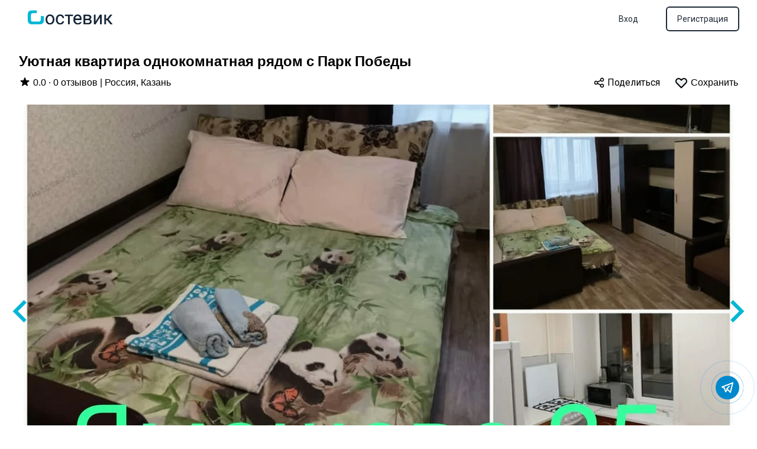

--- FILE ---
content_type: text/html; charset=utf-8
request_url: https://gostevic.ru/rooms/54916?end_date=26-02-2024&start_date=19-02-2024
body_size: 17275
content:
<!DOCTYPE html>
<html lang="ru">
  <head>
    <meta http-equiv="content-type" content="text/html; charset=utf-8">
    <meta name="viewport" content="width=device-width, initial-scale=1.0">
    <title>Снять квартиру посуточно в Казани - Уютная квартира однокомнатная</title>
<meta name="description" content="Аренда квартир и домов в Казани посуточно. Взять в аренду Уютная квартира однокомнатная рядом с Парк Победы в Казани">
<meta name="keywords" content="аренда квартир посуточно, снять квартиру на неделю">
    <meta http-equiv="X-UA-Compatible" content="ie=edge">
    <meta name="msapplication-TileColor" content="#ffc40d">
    <meta name="theme-color" content="#ffffff">
    <meta name="csrf-param" content="authenticity_token" />
<meta name="csrf-token" content="cP_8Q2W-74XDTniJDmq6iZt9fQCEA8mtZFeUI4dK_bZuB7vqHCPEJcX1onc0YvM_m6Xx9J10nKaRsY0i26KFgw" />
    
    

    <link rel="stylesheet" href="/assets/application-ab75e5accb9f11a75758819db4987f8552a1c796f25ef636b71586f4b6a7fbb5.css" data-turbo-track="reload" />
    <script src="/assets/application-7faf84d5dcf79d6cc001094f09723b1d29a33c52db1b07a863a2f60a85b4ce9a.js" data-turbo-track="reload" defer="defer"></script>
    <link rel="stylesheet" href="//cdn.jsdelivr.net/npm/@mdi/font@6.5.95/css/materialdesignicons.min.css">
    <link rel="icon" type="image/x-icon" href="/assets/favicon-4c45e114794fde39e124410c18895e06dcd030747138075e16e092c147e024c8.ico" />
      <script src="/assets/counters-e19897279cdc147e74971af2f7cf01ab54df5ef69fff95efb59c54c8168b2450.js" data-turbo-track="reload" defer="defer"></script>
    <!-- Yandex.Metrika counter -->
    <noscript><div><img src="https://mc.yandex.ru/watch/88934505" style="position:absolute; left:-9999px;" alt="" /></div></noscript>
    <!-- /Yandex.Metrika counter -->
    <!-- Google Fonts -->
  </head>

  <body>
    <div data-controller="toast">
      
    </div>
    <div id="flash-container" style="position: absolute; top: 0; right: 0;"></div>
    <!-- preloader -->
    <!-- preloader -->
    <div id="loader" wire:loading class="hidden fixed top-0 left-0 right-0 bottom-0 w-full h-screen z-50 overflow-hidden bg-gray-700 opacity-75 flex flex-col items-center justify-center">
      <div class="spinner-grow inline-block w-8 h-8 bg-current rounded-full opacity-0" role="status">
      </div>
      <h2 class="text-center text-white text-xl font-semibold">Загрузка...</h2>
    </div>
    <div class="flex flex-col min-h-screen max-w-screen justify-between mx-auto">
      <header class="">
  <!-- This example requires Tailwind CSS v2.0+ -->
  <nav class="bg-white" data-controller="menu">
    <div class="max-w-7xl mx-auto px-2 sm:px-6 lg:px-8">
      <div class="relative flex items-center justify-between h-16">
        <div class="absolute inset-y-0 left-0 flex items-center lg:hidden">
          <!-- Mobile menu button-->
          <button data-action="click->menu#mobtoggle" type="button" class="inline-flex items-center justify-center p-2 rounded-md text-gray-800 hover:text-white hover:bg-gray-800 focus:outline-none focus:ring-2 focus:ring-inset focus:ring-white" aria-controls="mobile-menu" aria-expanded="false">
            <span class="sr-only">Открыть меню</span>
            <!--
              Icon when menu is closed.

              Heroicon name: outline/menu

              Menu open: "hidden", Menu closed: "block"
            -->
            <svg class="block h-6 w-6" xmlns="http://www.w3.org/2000/svg" fill="none" viewBox="0 0 24 24" stroke="currentColor" aria-hidden="true">
              <path stroke-linecap="round" stroke-linejoin="round" stroke-width="2" d="M4 6h16M4 12h16M4 18h16" />
            </svg>
            <!--
              Icon when menu is open.

              Heroicon name: outline/x

              Menu open: "block", Menu closed: "hidden"
            -->
            <svg class="hidden h-6 w-6" xmlns="http://www.w3.org/2000/svg" fill="none" viewBox="0 0 24 24" stroke="currentColor" aria-hidden="true">
              <path stroke-linecap="round" stroke-linejoin="round" stroke-width="2" d="M6 18L18 6M6 6l12 12" />
            </svg>
          </button>
        </div>
        <div class="flex-1 flex items-center justify-center sm:items-stretch sm:justify-start">
          <div class="flex-shrink-0 flex items-center">
            <a href="/">
                <img class="hidden lg:block h-10 w-auto" alt="Логотип" src="/assets/logo-bd65dd6dbde3e3bf35cf270192eabd139c8267adb29fdde266cbbb5b89bcd7c9.png" loading="lazy" />
</a>          </div>
          <div class="hidden lg:block sm:ml-6">
            <div class="flex space-x-4">
              <!-- Current: "bg-gray-800 text-white", Default: "text-gray-300 hover:bg-gray-700 hover:text-white" -->
            </div>
          </div>
        </div>
        <div class="absolute inset-y-0 right-0 flex items-center pr-2 sm:static sm:inset-auto sm:ml-6 sm:pr-0">
              <div class="flex items-center justify-end md:flex-1 lg:w-0">
                  <a class="ml-8 whitespace-nowrap inline-flex items-center justify-center px-4 py-2 border border-transparent rounded font-medium text-sm text-gray-800 ring-2 ring-white bg-white hover:bg-gray-800 hover:text-white hover:ring-gray-800" href="/users/sign_in">Вход</a>
                  <a class="ml-8 whitespace-nowrap inline-flex items-center justify-center px-4 py-2 border border-transparent rounded font-medium text-sm text-gray-800 ring-2 ring-gray-800 bg-white hover:bg-gray-800 hover:text-white" href="/users/sign_up">Регистрация</a>
              </div>
        </div>
      </div>
    </div>

    <!-- Mobile menu, show/hide based on menu state. -->
    <div class="hidden" id="mobile-menu" data-menu-target="mobtoggleable">
      <div class="flex flex-col space-y-1">
        <a class="whitespace-nowrap inline-flex items-center justify-center px-4 py-2 border border-transparent rounded font-medium text-sm text-gray-800 ring-2 ring-white bg-white hover:bg-gray-800 hover:text-white hover:ring-gray-800" href="/">Главная</a>
          <a class="whitespace-nowrap inline-flex items-center justify-center px-4 py-2 border border-transparent rounded font-medium text-sm text-gray-800 ring-2 ring-white bg-white hover:bg-gray-800 hover:text-white hover:ring-gray-800" href="/users/sign_in">Вход</a>
          <a class="whitespace-nowrap inline-flex items-center justify-center px-4 py-2 border border-transparent rounded font-medium text-sm text-gray-800 ring-2 ring-white bg-white hover:bg-gray-800 hover:text-white hover:ring-gray-800" href="/users/sign_up">Регистрация</a>
      </div>
    </div>
  </nav>
</header>
<!-- This example requires Tailwind CSS v2.0+ -->
<div
  data-controller="modal"
  data-modal-trigger-id="user-auth-modal-trigger"
  id="modal-user-auth-modal-trigger-wrapper"
  class="hidden relative z-10"
  aria-labelledby="modal-title"
  role="dialog"
  aria-modal="true"
>
  <div class="hidden" id="user-auth-modal-trigger" data-action="click->modal#showModal"></div>
  <!--
    Background backdrop, show/hide based on modal state.

    Entering: "ease-out duration-300"
      From: "opacity-0"
      To: "opacity-100"
    Leaving: "ease-in duration-200"
      From: "opacity-100"
      To: "opacity-0"
  -->
  <div
    id="modal-user-auth-modal-trigger-backdrop"
    class="hidden fixed inset-0 bg-gray-500 bg-opacity-75 transition-opacity"
    data-transition-enter="ease-out duration-300"
    data-transition-enter-start="opacity-0"
    data-transition-enter-end="opacity-100"
    data-transition-leave="ease-in duration-200"
    data-transition-leave-start="opacity-100"
    data-transition-leave-end="opacity-0"
  ></div>

  <div class="fixed z-10 inset-0 overflow-y-auto">
    <div class="flex items-end sm:items-center justify-center md:min-h-full p-4 text-center sm:p-0">
      <!--
        Modal panel, show/hide based on modal state.

        Entering: "ease-out duration-300"
          From: "opacity-0 translate-y-4 sm:translate-y-0 sm:scale-95"
          To: "opacity-100 translate-y-0 sm:scale-100"
        Leaving: "ease-in duration-200"
          From: "opacity-100 translate-y-0 sm:scale-100"
          To: "opacity-0 translate-y-4 sm:translate-y-0 sm:scale-95"
      -->
      <div
        id="modal-user-auth-modal-trigger-panel"
        class="hidden relative bg-white rounded-lg px-4 pt-5 pb-4 text-left overflow-hidden shadow-xl transform transition-all sm:my-8 sm:max-w-xl sm:w-full sm:p-6"
        data-transition-enter="ease-out duration-300"
        data-transition-enter-start="opacity-0 translate-y-4 sm:translate-y-0 sm:scale-95"
        data-transition-enter-end="opacity-100 translate-y-0 sm:scale-100"
        data-transition-leave="ease-in duration-200"
        data-transition-leave-start="opacity-100 translate-y-0 sm:scale-100"
        data-transition-leave-end="opacity-0 translate-y-4 sm:translate-y-0 sm:scale-95"
      >
        <div data-controller="auth">
  <div>
    <div class="flex justify-between">
      <h3 class="text-md leading-6 font-medium text-gray-900 text-center mb-4" id="modal-title">Войти или зарегистрироваться</h3>
      <div class="flex-none cursor-pointer" data-modal-target="closeButton">
        <svg xmlns="http://www.w3.org/2000/svg" class="h-5 w-5" viewBox="0 0 20 20" fill="currentColor">
          <path fill-rule="evenodd" d="M4.293 4.293a1 1 0 011.414 0L10 8.586l4.293-4.293a1 1 0 111.414 1.414L11.414 10l4.293 4.293a1 1 0 01-1.414 1.414L10 11.414l-4.293 4.293a1 1 0 01-1.414-1.414L8.586 10 4.293 5.707a1 1 0 010-1.414z" clip-rule="evenodd" />
        </svg>
      </div>
    </div>

    <div class="relative">
      <div class="absolute inset-0 flex items-center" aria-hidden="true">
        <div class="w-full border-t border-gray-300"></div>
      </div>
    </div>

    <div class="clear"></div>

    <div class="pt-4">
      <h4 class="text-2xl leading-6 text-gray-900 mt-2 font-medium">Добро пожаловать на Гостевик</h4>

      <div data-auth-target="emailWrapper" class="relative mt-6 border border-gray-300 rounded-md px-3 py-2 shadow-sm focus-within:ring-1 focus-within:ring-black focus-within:border-black">
        <label for="email" class="block text-xs font-medium text-gray-900">Email</label>
        <input data-auth-target="email" type="text" name="email" id="email" class="block w-full border-0 p-0 text-gray-900 placeholder-gray-400 focus:ring-0 sm:text-sm" placeholder="joe.smith@gmail.com">
        <div data-auth-target="invalidSvg" class="hidden absolute inset-y-0 right-0 pr-3 flex items-center pointer-events-none">
          <!-- Heroicon name: solid/exclamation-circle -->
          <svg class="h-5 w-5 text-red-500" xmlns="http://www.w3.org/2000/svg" viewBox="0 0 20 20" fill="currentColor" aria-hidden="true">
            <path fill-rule="evenodd" d="M18 10a8 8 0 11-16 0 8 8 0 0116 0zm-7 4a1 1 0 11-2 0 1 1 0 012 0zm-1-9a1 1 0 00-1 1v4a1 1 0 102 0V6a1 1 0 00-1-1z" clip-rule="evenodd" />
          </svg>
        </div>
      </div>
      <p data-auth-target="errorMessage" class="hidden mt-2 text-sm text-red-600" id="email-error">Пожалуйста заполните Email</p>
    </div>
  </div>
  <div class="my-5 sm:my-6">
    <button type="button" data-auth-target="submit" class="w-full inline-flex justify-center items-center px-6 py-3 whitespace-nowrap border border-transparent rounded font-medium text-sm text-gray-800 ring-2 hover:ring-white bg-white hover:bg-gray-800 hover:text-white ring-gray-800">Продолжить</button>
  </div>
</div>
      </div>
    </div>
  </div>
</div>


<div class="mb-auto">
    <div class="container mx-auto">
        <div class="hidden md:block my-6">
            <div class="max-w-2xl mx-auto px-4 flex items-center space-x-2 sm:px-6 lg:max-w-7xl lg:px-8 mb-2">
                <h1 class="font-semibold text-2xl">Уютная квартира однокомнатная рядом с Парк Победы</h1>
            </div>
            <div class="max-w-2xl mx-auto px-4 flex justify-between items-center space-x-2 sm:px-6 lg:max-w-7xl lg:px-8">
                <div>
                    <span>
                        <svg xmlns="http://www.w3.org/2000/svg" class="h-5 w-5 inline-block relative" style="bottom: 2px;" viewBox="0 0 20 20" fill="currentColor">
                            <path d="M9.049 2.927c.3-.921 1.603-.921 1.902 0l1.07 3.292a1 1 0 00.95.69h3.462c.969 0 1.371 1.24.588 1.81l-2.8 2.034a1 1 0 00-.364 1.118l1.07 3.292c.3.921-.755 1.688-1.54 1.118l-2.8-2.034a1 1 0 00-1.175 0l-2.8 2.034c-.784.57-1.838-.197-1.539-1.118l1.07-3.292a1 1 0 00-.364-1.118L2.98 8.72c-.783-.57-.38-1.81.588-1.81h3.461a1 1 0 00.951-.69l1.07-3.292z" />
                        </svg>
                        0.0 · 0 
                            отзывов
                    </span>
                        |
                    <span>Россия, Казань</span>
                </div>

                <div>
                    <a data-controller="share" data-action="share#share" class="mr-4" href="">
                        <svg xmlns="http://www.w3.org/2000/svg" class="h-5 w-5 inline-block relative" style="bottom: 1px;" fill="none" viewBox="0 0 24 24" stroke="currentColor" stroke-width="2">
                            <path stroke-linecap="round" stroke-linejoin="round" d="M8.684 13.342C8.886 12.938 9 12.482 9 12c0-.482-.114-.938-.316-1.342m0 2.684a3 3 0 110-2.684m0 2.684l6.632 3.316m-6.632-6l6.632-3.316m0 0a3 3 0 105.367-2.684 3 3 0 00-5.367 2.684zm0 9.316a3 3 0 105.368 2.684 3 3 0 00-5.368-2.684z" />
                        </svg>
                        <span>Поделиться</span>
</a>                    <span 
                        class="ml-1 cursor-pointer"
                        data-controller="favorites"
                        data-user-logged-in="false"
                        data-user-id=""
                        data-property-id="54916"
                        data-favorite-id=""
                        data-favorited=""
                        data-action="click->favorites#favorite"
                    >
                        <svg
                            data-favorites-target="svg"
                            fill="rgba(206, 212, 218, 0.4)"
                            xmlns="http://www.w3.org/2000/svg"
                            class="h-6 w-6 inline-block relative cursor-pointer"
                            style="bottom: 1px;"
                            viewBox="0 0 24 24"
                            stroke="currentColor"
                            stroke-width="2">
                            <path stroke-linecap="round" stroke-linejoin="round" d="M4.318 6.318a4.5 4.5 0 000 6.364L12 20.364l7.682-7.682a4.5 4.5 0 00-6.364-6.364L12 7.636l-1.318-1.318a4.5 4.5 0 00-6.364 0z" />
                        </svg>
                        <span data-favorites-target="save" class="">Сохранить</span>
                        <span data-favorites-target="remove" class="hidden">Удалить</span>
                    </span>
                </div>
            </div>
        </div>
        <div class="carousel-inner relative w-full overflow-hidden" data-controller="gallary" id="gallary">
            <section class="splide" aria-label="Фото объекта размещения">
                <div class="splide__track">
                        <ul class="splide__list">
                                <li class="splide__slide" data-url="https://gostphoto.s3.storage.selcloud.ru/photos_airbnb/cb4e4c128ce97d721dc63512543f2ce2.jpg?X-Amz-Algorithm=AWS4-HMAC-SHA256&amp;X-Amz-Credential=114571_gostevic%2F20260130%2Fru-1%2Fs3%2Faws4_request&amp;X-Amz-Date=20260130T060054Z&amp;X-Amz-Expires=900&amp;X-Amz-SignedHeaders=host&amp;X-Amz-Signature=8fc5f4c09c6769bf157a861756a09f728f07d65b34349ec9399ef94347e79260">
                                    <div class="block md:hidden text-center my-2">
                                        <a data-controller="share" data-action="share#share" class="mr-4" href="">
                                            <svg xmlns="http://www.w3.org/2000/svg" class="h-5 w-5 inline-block relative" style="bottom: 1px;" fill="none" viewBox="0 0 24 24" stroke="currentColor" stroke-width="2">
                                                <path stroke-linecap="round" stroke-linejoin="round" d="M8.684 13.342C8.886 12.938 9 12.482 9 12c0-.482-.114-.938-.316-1.342m0 2.684a3 3 0 110-2.684m0 2.684l6.632 3.316m-6.632-6l6.632-3.316m0 0a3 3 0 105.367-2.684 3 3 0 00-5.367 2.684zm0 9.316a3 3 0 105.368 2.684 3 3 0 00-5.368-2.684z" />
                                            </svg>
                                            <span>Поделиться</span>
</a>                                        <span 
                                            class="ml-1 cursor-pointer"
                                            data-controller="favorites"
                                            data-user-logged-in="false"
                                            data-user-id=""
                                            data-property-id="54916"
                                            data-favorite-id=""
                                            data-favorited=""
                                            data-action="click->favorites#favorite"
                                        >
                                            <svg
                                                data-favorites-target="svg"
                                                fill="#fff"
                                                xmlns="http://www.w3.org/2000/svg"
                                                class="h-5 w-5 inline-block relative cursor-pointer"
                                                style="bottom: 1px;"
                                                viewBox="0 0 24 24"
                                                stroke="currentColor"
                                                stroke-width="2">
                                                <path stroke-linecap="round" stroke-linejoin="round" d="M4.318 6.318a4.5 4.5 0 000 6.364L12 20.364l7.682-7.682a4.5 4.5 0 00-6.364-6.364L12 7.636l-1.318-1.318a4.5 4.5 0 00-6.364 0z" />
                                            </svg>
                                            <span data-favorites-target="save" class="">Сохранить</span>
                                            <span data-favorites-target="remove" class="hidden">Удалить</span>
                                        </span>
                                    </div>
                                        <img class="object-cover mx-auto rounded-none md:rounded-md md:h-[700px] md:w-[1200px] w-96 h-96" src="https://gostphoto.s3.storage.selcloud.ru/photos_airbnb/4c5f299f767551a7a01bcd8e699db0e6.webp?X-Amz-Algorithm=AWS4-HMAC-SHA256&amp;X-Amz-Credential=114571_gostevic%2F20260130%2Fru-1%2Fs3%2Faws4_request&amp;X-Amz-Date=20260130T060054Z&amp;X-Amz-Expires=900&amp;X-Amz-SignedHeaders=host&amp;X-Amz-Signature=72d2e600de776035e743e553e3ab76edfb03bdb52dd29ae75a5f7ac7f6240849" loading="lazy" />
                                    
                                </li>
                                <li class="splide__slide" data-url="https://gostphoto.s3.storage.selcloud.ru/photos_airbnb/356a9e4c28b0a6e9fef8981aaeb0cd91.jpg?X-Amz-Algorithm=AWS4-HMAC-SHA256&amp;X-Amz-Credential=114571_gostevic%2F20260130%2Fru-1%2Fs3%2Faws4_request&amp;X-Amz-Date=20260130T060054Z&amp;X-Amz-Expires=900&amp;X-Amz-SignedHeaders=host&amp;X-Amz-Signature=7324f151c16b84b6482c142157591aaae5d61878d3894c3e439ba0d92c560027">
                                    <div class="block md:hidden text-center my-2">
                                        <a data-controller="share" data-action="share#share" class="mr-4" href="">
                                            <svg xmlns="http://www.w3.org/2000/svg" class="h-5 w-5 inline-block relative" style="bottom: 1px;" fill="none" viewBox="0 0 24 24" stroke="currentColor" stroke-width="2">
                                                <path stroke-linecap="round" stroke-linejoin="round" d="M8.684 13.342C8.886 12.938 9 12.482 9 12c0-.482-.114-.938-.316-1.342m0 2.684a3 3 0 110-2.684m0 2.684l6.632 3.316m-6.632-6l6.632-3.316m0 0a3 3 0 105.367-2.684 3 3 0 00-5.367 2.684zm0 9.316a3 3 0 105.368 2.684 3 3 0 00-5.368-2.684z" />
                                            </svg>
                                            <span>Поделиться</span>
</a>                                        <span 
                                            class="ml-1 cursor-pointer"
                                            data-controller="favorites"
                                            data-user-logged-in="false"
                                            data-user-id=""
                                            data-property-id="54916"
                                            data-favorite-id=""
                                            data-favorited=""
                                            data-action="click->favorites#favorite"
                                        >
                                            <svg
                                                data-favorites-target="svg"
                                                fill="#fff"
                                                xmlns="http://www.w3.org/2000/svg"
                                                class="h-5 w-5 inline-block relative cursor-pointer"
                                                style="bottom: 1px;"
                                                viewBox="0 0 24 24"
                                                stroke="currentColor"
                                                stroke-width="2">
                                                <path stroke-linecap="round" stroke-linejoin="round" d="M4.318 6.318a4.5 4.5 0 000 6.364L12 20.364l7.682-7.682a4.5 4.5 0 00-6.364-6.364L12 7.636l-1.318-1.318a4.5 4.5 0 00-6.364 0z" />
                                            </svg>
                                            <span data-favorites-target="save" class="">Сохранить</span>
                                            <span data-favorites-target="remove" class="hidden">Удалить</span>
                                        </span>
                                    </div>
                                        <img class="object-cover mx-auto rounded-none md:rounded-md md:h-[700px] md:w-[1200px] w-96 h-96" src="https://gostphoto.s3.storage.selcloud.ru/photos_airbnb/e186e22e2f2ffe6fc1f7e7fdd74a7958.webp?X-Amz-Algorithm=AWS4-HMAC-SHA256&amp;X-Amz-Credential=114571_gostevic%2F20260130%2Fru-1%2Fs3%2Faws4_request&amp;X-Amz-Date=20260130T060054Z&amp;X-Amz-Expires=900&amp;X-Amz-SignedHeaders=host&amp;X-Amz-Signature=378926bff4fcb3fb052bb5a16889cd3f9959baf91f952633af8b60fda3c7751e" loading="lazy" />
                                    
                                </li>
                                <li class="splide__slide" data-url="https://gostphoto.s3.storage.selcloud.ru/photos_airbnb/2be2b6ffe4680f4f73ec7a2c937a9511.jpg?X-Amz-Algorithm=AWS4-HMAC-SHA256&amp;X-Amz-Credential=114571_gostevic%2F20260130%2Fru-1%2Fs3%2Faws4_request&amp;X-Amz-Date=20260130T060054Z&amp;X-Amz-Expires=900&amp;X-Amz-SignedHeaders=host&amp;X-Amz-Signature=adb60c04ed916c8e47076ff2cd6b7ebf7512ed7cfc37a4cd5ea83a7286a4fc9e">
                                    <div class="block md:hidden text-center my-2">
                                        <a data-controller="share" data-action="share#share" class="mr-4" href="">
                                            <svg xmlns="http://www.w3.org/2000/svg" class="h-5 w-5 inline-block relative" style="bottom: 1px;" fill="none" viewBox="0 0 24 24" stroke="currentColor" stroke-width="2">
                                                <path stroke-linecap="round" stroke-linejoin="round" d="M8.684 13.342C8.886 12.938 9 12.482 9 12c0-.482-.114-.938-.316-1.342m0 2.684a3 3 0 110-2.684m0 2.684l6.632 3.316m-6.632-6l6.632-3.316m0 0a3 3 0 105.367-2.684 3 3 0 00-5.367 2.684zm0 9.316a3 3 0 105.368 2.684 3 3 0 00-5.368-2.684z" />
                                            </svg>
                                            <span>Поделиться</span>
</a>                                        <span 
                                            class="ml-1 cursor-pointer"
                                            data-controller="favorites"
                                            data-user-logged-in="false"
                                            data-user-id=""
                                            data-property-id="54916"
                                            data-favorite-id=""
                                            data-favorited=""
                                            data-action="click->favorites#favorite"
                                        >
                                            <svg
                                                data-favorites-target="svg"
                                                fill="#fff"
                                                xmlns="http://www.w3.org/2000/svg"
                                                class="h-5 w-5 inline-block relative cursor-pointer"
                                                style="bottom: 1px;"
                                                viewBox="0 0 24 24"
                                                stroke="currentColor"
                                                stroke-width="2">
                                                <path stroke-linecap="round" stroke-linejoin="round" d="M4.318 6.318a4.5 4.5 0 000 6.364L12 20.364l7.682-7.682a4.5 4.5 0 00-6.364-6.364L12 7.636l-1.318-1.318a4.5 4.5 0 00-6.364 0z" />
                                            </svg>
                                            <span data-favorites-target="save" class="">Сохранить</span>
                                            <span data-favorites-target="remove" class="hidden">Удалить</span>
                                        </span>
                                    </div>
                                        <img class="object-cover mx-auto rounded-none md:rounded-md md:h-[700px] md:w-[1200px] w-96 h-96" src="https://gostphoto.s3.storage.selcloud.ru/photos_airbnb/35e9bc02c766a7be1a5b7000021c36f1.webp?X-Amz-Algorithm=AWS4-HMAC-SHA256&amp;X-Amz-Credential=114571_gostevic%2F20260130%2Fru-1%2Fs3%2Faws4_request&amp;X-Amz-Date=20260130T060054Z&amp;X-Amz-Expires=900&amp;X-Amz-SignedHeaders=host&amp;X-Amz-Signature=f23642c44f6159ffa3eeff34314f24b2f5e24e6201a3a8ac5128094cb0aee38f" loading="lazy" />
                                    
                                </li>
                                <li class="splide__slide" data-url="https://gostphoto.s3.storage.selcloud.ru/photos_airbnb/6aff3b0463f669bf7fe6ad2409ff951d.jpg?X-Amz-Algorithm=AWS4-HMAC-SHA256&amp;X-Amz-Credential=114571_gostevic%2F20260130%2Fru-1%2Fs3%2Faws4_request&amp;X-Amz-Date=20260130T060054Z&amp;X-Amz-Expires=900&amp;X-Amz-SignedHeaders=host&amp;X-Amz-Signature=bd8f552f6f13af5816d4a2536eedb0ef6d7cbff372fcb839160a486bed068f04">
                                    <div class="block md:hidden text-center my-2">
                                        <a data-controller="share" data-action="share#share" class="mr-4" href="">
                                            <svg xmlns="http://www.w3.org/2000/svg" class="h-5 w-5 inline-block relative" style="bottom: 1px;" fill="none" viewBox="0 0 24 24" stroke="currentColor" stroke-width="2">
                                                <path stroke-linecap="round" stroke-linejoin="round" d="M8.684 13.342C8.886 12.938 9 12.482 9 12c0-.482-.114-.938-.316-1.342m0 2.684a3 3 0 110-2.684m0 2.684l6.632 3.316m-6.632-6l6.632-3.316m0 0a3 3 0 105.367-2.684 3 3 0 00-5.367 2.684zm0 9.316a3 3 0 105.368 2.684 3 3 0 00-5.368-2.684z" />
                                            </svg>
                                            <span>Поделиться</span>
</a>                                        <span 
                                            class="ml-1 cursor-pointer"
                                            data-controller="favorites"
                                            data-user-logged-in="false"
                                            data-user-id=""
                                            data-property-id="54916"
                                            data-favorite-id=""
                                            data-favorited=""
                                            data-action="click->favorites#favorite"
                                        >
                                            <svg
                                                data-favorites-target="svg"
                                                fill="#fff"
                                                xmlns="http://www.w3.org/2000/svg"
                                                class="h-5 w-5 inline-block relative cursor-pointer"
                                                style="bottom: 1px;"
                                                viewBox="0 0 24 24"
                                                stroke="currentColor"
                                                stroke-width="2">
                                                <path stroke-linecap="round" stroke-linejoin="round" d="M4.318 6.318a4.5 4.5 0 000 6.364L12 20.364l7.682-7.682a4.5 4.5 0 00-6.364-6.364L12 7.636l-1.318-1.318a4.5 4.5 0 00-6.364 0z" />
                                            </svg>
                                            <span data-favorites-target="save" class="">Сохранить</span>
                                            <span data-favorites-target="remove" class="hidden">Удалить</span>
                                        </span>
                                    </div>
                                        <img class="object-cover mx-auto rounded-none md:rounded-md md:h-[700px] md:w-[1200px] w-96 h-96" src="https://gostphoto.s3.storage.selcloud.ru/photos_airbnb/393e71173085c3e9d2da7adf196efd91.webp?X-Amz-Algorithm=AWS4-HMAC-SHA256&amp;X-Amz-Credential=114571_gostevic%2F20260130%2Fru-1%2Fs3%2Faws4_request&amp;X-Amz-Date=20260130T060054Z&amp;X-Amz-Expires=900&amp;X-Amz-SignedHeaders=host&amp;X-Amz-Signature=ba8ff02e082d46e9fdf141d001d5f03119422018085e8a248ddf1c3363a72aca" loading="lazy" />
                                    
                                </li>
                                <li class="splide__slide" data-url="https://gostphoto.s3.storage.selcloud.ru/photos_airbnb/310ac1f58231b0fd4be128187ddd4c45.jpg?X-Amz-Algorithm=AWS4-HMAC-SHA256&amp;X-Amz-Credential=114571_gostevic%2F20260130%2Fru-1%2Fs3%2Faws4_request&amp;X-Amz-Date=20260130T060054Z&amp;X-Amz-Expires=900&amp;X-Amz-SignedHeaders=host&amp;X-Amz-Signature=16d00184458c2ab28323a133ef07863437a166a3551b99db324e97f855a15684">
                                    <div class="block md:hidden text-center my-2">
                                        <a data-controller="share" data-action="share#share" class="mr-4" href="">
                                            <svg xmlns="http://www.w3.org/2000/svg" class="h-5 w-5 inline-block relative" style="bottom: 1px;" fill="none" viewBox="0 0 24 24" stroke="currentColor" stroke-width="2">
                                                <path stroke-linecap="round" stroke-linejoin="round" d="M8.684 13.342C8.886 12.938 9 12.482 9 12c0-.482-.114-.938-.316-1.342m0 2.684a3 3 0 110-2.684m0 2.684l6.632 3.316m-6.632-6l6.632-3.316m0 0a3 3 0 105.367-2.684 3 3 0 00-5.367 2.684zm0 9.316a3 3 0 105.368 2.684 3 3 0 00-5.368-2.684z" />
                                            </svg>
                                            <span>Поделиться</span>
</a>                                        <span 
                                            class="ml-1 cursor-pointer"
                                            data-controller="favorites"
                                            data-user-logged-in="false"
                                            data-user-id=""
                                            data-property-id="54916"
                                            data-favorite-id=""
                                            data-favorited=""
                                            data-action="click->favorites#favorite"
                                        >
                                            <svg
                                                data-favorites-target="svg"
                                                fill="#fff"
                                                xmlns="http://www.w3.org/2000/svg"
                                                class="h-5 w-5 inline-block relative cursor-pointer"
                                                style="bottom: 1px;"
                                                viewBox="0 0 24 24"
                                                stroke="currentColor"
                                                stroke-width="2">
                                                <path stroke-linecap="round" stroke-linejoin="round" d="M4.318 6.318a4.5 4.5 0 000 6.364L12 20.364l7.682-7.682a4.5 4.5 0 00-6.364-6.364L12 7.636l-1.318-1.318a4.5 4.5 0 00-6.364 0z" />
                                            </svg>
                                            <span data-favorites-target="save" class="">Сохранить</span>
                                            <span data-favorites-target="remove" class="hidden">Удалить</span>
                                        </span>
                                    </div>
                                        <img class="object-cover mx-auto rounded-none md:rounded-md md:h-[700px] md:w-[1200px] w-96 h-96" src="https://gostphoto.s3.storage.selcloud.ru/photos_airbnb/25da0cae3df5642487426aeeb53db374.webp?X-Amz-Algorithm=AWS4-HMAC-SHA256&amp;X-Amz-Credential=114571_gostevic%2F20260130%2Fru-1%2Fs3%2Faws4_request&amp;X-Amz-Date=20260130T060054Z&amp;X-Amz-Expires=900&amp;X-Amz-SignedHeaders=host&amp;X-Amz-Signature=0c3f3e56b7281cf50ea05598f4efdd9ba213deba88885e83b277e73b54966b98" loading="lazy" />
                                    
                                </li>
                                <li class="splide__slide" data-url="https://gostphoto.s3.storage.selcloud.ru/photos_airbnb/008f60052941176502abeda8c6823204.jpg?X-Amz-Algorithm=AWS4-HMAC-SHA256&amp;X-Amz-Credential=114571_gostevic%2F20260130%2Fru-1%2Fs3%2Faws4_request&amp;X-Amz-Date=20260130T060054Z&amp;X-Amz-Expires=900&amp;X-Amz-SignedHeaders=host&amp;X-Amz-Signature=f43fe90f7943763d013b8861a36e9df9ed228ce4cf2e1288e6584ca004793223">
                                    <div class="block md:hidden text-center my-2">
                                        <a data-controller="share" data-action="share#share" class="mr-4" href="">
                                            <svg xmlns="http://www.w3.org/2000/svg" class="h-5 w-5 inline-block relative" style="bottom: 1px;" fill="none" viewBox="0 0 24 24" stroke="currentColor" stroke-width="2">
                                                <path stroke-linecap="round" stroke-linejoin="round" d="M8.684 13.342C8.886 12.938 9 12.482 9 12c0-.482-.114-.938-.316-1.342m0 2.684a3 3 0 110-2.684m0 2.684l6.632 3.316m-6.632-6l6.632-3.316m0 0a3 3 0 105.367-2.684 3 3 0 00-5.367 2.684zm0 9.316a3 3 0 105.368 2.684 3 3 0 00-5.368-2.684z" />
                                            </svg>
                                            <span>Поделиться</span>
</a>                                        <span 
                                            class="ml-1 cursor-pointer"
                                            data-controller="favorites"
                                            data-user-logged-in="false"
                                            data-user-id=""
                                            data-property-id="54916"
                                            data-favorite-id=""
                                            data-favorited=""
                                            data-action="click->favorites#favorite"
                                        >
                                            <svg
                                                data-favorites-target="svg"
                                                fill="#fff"
                                                xmlns="http://www.w3.org/2000/svg"
                                                class="h-5 w-5 inline-block relative cursor-pointer"
                                                style="bottom: 1px;"
                                                viewBox="0 0 24 24"
                                                stroke="currentColor"
                                                stroke-width="2">
                                                <path stroke-linecap="round" stroke-linejoin="round" d="M4.318 6.318a4.5 4.5 0 000 6.364L12 20.364l7.682-7.682a4.5 4.5 0 00-6.364-6.364L12 7.636l-1.318-1.318a4.5 4.5 0 00-6.364 0z" />
                                            </svg>
                                            <span data-favorites-target="save" class="">Сохранить</span>
                                            <span data-favorites-target="remove" class="hidden">Удалить</span>
                                        </span>
                                    </div>
                                        <img class="object-cover mx-auto rounded-none md:rounded-md md:h-[700px] md:w-[1200px] w-96 h-96" src="https://gostphoto.s3.storage.selcloud.ru/photos_airbnb/fa4c93852b2c95bfe485637fed6a729b.webp?X-Amz-Algorithm=AWS4-HMAC-SHA256&amp;X-Amz-Credential=114571_gostevic%2F20260130%2Fru-1%2Fs3%2Faws4_request&amp;X-Amz-Date=20260130T060055Z&amp;X-Amz-Expires=900&amp;X-Amz-SignedHeaders=host&amp;X-Amz-Signature=49fe4e3abd40984b4beefd8bb8a1b7c5fce65786f43dc7141852c71d091641cd" loading="lazy" />
                                    
                                </li>
                                <li class="splide__slide" data-url="https://gostphoto.s3.storage.selcloud.ru/photos_airbnb/b488bc084389ecc4a02f116eba105328.jpg?X-Amz-Algorithm=AWS4-HMAC-SHA256&amp;X-Amz-Credential=114571_gostevic%2F20260130%2Fru-1%2Fs3%2Faws4_request&amp;X-Amz-Date=20260130T060055Z&amp;X-Amz-Expires=900&amp;X-Amz-SignedHeaders=host&amp;X-Amz-Signature=5c633a47a295def0f74608cff77e76e924fd7d1be758b0e4b9b5d12cd8a858ea">
                                    <div class="block md:hidden text-center my-2">
                                        <a data-controller="share" data-action="share#share" class="mr-4" href="">
                                            <svg xmlns="http://www.w3.org/2000/svg" class="h-5 w-5 inline-block relative" style="bottom: 1px;" fill="none" viewBox="0 0 24 24" stroke="currentColor" stroke-width="2">
                                                <path stroke-linecap="round" stroke-linejoin="round" d="M8.684 13.342C8.886 12.938 9 12.482 9 12c0-.482-.114-.938-.316-1.342m0 2.684a3 3 0 110-2.684m0 2.684l6.632 3.316m-6.632-6l6.632-3.316m0 0a3 3 0 105.367-2.684 3 3 0 00-5.367 2.684zm0 9.316a3 3 0 105.368 2.684 3 3 0 00-5.368-2.684z" />
                                            </svg>
                                            <span>Поделиться</span>
</a>                                        <span 
                                            class="ml-1 cursor-pointer"
                                            data-controller="favorites"
                                            data-user-logged-in="false"
                                            data-user-id=""
                                            data-property-id="54916"
                                            data-favorite-id=""
                                            data-favorited=""
                                            data-action="click->favorites#favorite"
                                        >
                                            <svg
                                                data-favorites-target="svg"
                                                fill="#fff"
                                                xmlns="http://www.w3.org/2000/svg"
                                                class="h-5 w-5 inline-block relative cursor-pointer"
                                                style="bottom: 1px;"
                                                viewBox="0 0 24 24"
                                                stroke="currentColor"
                                                stroke-width="2">
                                                <path stroke-linecap="round" stroke-linejoin="round" d="M4.318 6.318a4.5 4.5 0 000 6.364L12 20.364l7.682-7.682a4.5 4.5 0 00-6.364-6.364L12 7.636l-1.318-1.318a4.5 4.5 0 00-6.364 0z" />
                                            </svg>
                                            <span data-favorites-target="save" class="">Сохранить</span>
                                            <span data-favorites-target="remove" class="hidden">Удалить</span>
                                        </span>
                                    </div>
                                        <img class="object-cover mx-auto rounded-none md:rounded-md md:h-[700px] md:w-[1200px] w-96 h-96" src="https://gostphoto.s3.storage.selcloud.ru/photos_airbnb/ea513ef93a2917dfb4214d11742e2b9a.webp?X-Amz-Algorithm=AWS4-HMAC-SHA256&amp;X-Amz-Credential=114571_gostevic%2F20260130%2Fru-1%2Fs3%2Faws4_request&amp;X-Amz-Date=20260130T060055Z&amp;X-Amz-Expires=900&amp;X-Amz-SignedHeaders=host&amp;X-Amz-Signature=7185d9b99dd224c1ad6c0fe5211dc0836d5abeb2849ea4a9beeb849b0dc7b8b6" loading="lazy" />
                                    
                                </li>
                        </ul>
                </div>
            </section>
            <section class="splide mt-1" id="thumbnail-slider">
                <div class="splide__track">
                        <ul class="splide__list">
                                <li class="splide__slide">
                                        <img class="block w-full rounded-md" style="max-height: 600px;" src="https://gostphoto.s3.storage.selcloud.ru/photos_airbnb/bbf36bb9691e2029e76dafa34364781a.webp?X-Amz-Algorithm=AWS4-HMAC-SHA256&amp;X-Amz-Credential=114571_gostevic%2F20260130%2Fru-1%2Fs3%2Faws4_request&amp;X-Amz-Date=20260130T060055Z&amp;X-Amz-Expires=900&amp;X-Amz-SignedHeaders=host&amp;X-Amz-Signature=205916a06ce109f1ea123448ddf1c34b0cc53eec8ce0437df456a4690beba22e" loading="lazy" />
                                </li>
                                <li class="splide__slide">
                                        <img class="block w-full rounded-md" style="max-height: 600px;" src="https://gostphoto.s3.storage.selcloud.ru/photos_airbnb/3327bccc11119e012b30dbf4fbdbddae.webp?X-Amz-Algorithm=AWS4-HMAC-SHA256&amp;X-Amz-Credential=114571_gostevic%2F20260130%2Fru-1%2Fs3%2Faws4_request&amp;X-Amz-Date=20260130T060055Z&amp;X-Amz-Expires=900&amp;X-Amz-SignedHeaders=host&amp;X-Amz-Signature=bcdf7374bed5b1fcbc3b7bcf66e79091ff44510faacd4def8266f43009294b03" loading="lazy" />
                                </li>
                                <li class="splide__slide">
                                        <img class="block w-full rounded-md" style="max-height: 600px;" src="https://gostphoto.s3.storage.selcloud.ru/photos_airbnb/accd9829511371c999816b2fbac8749c.webp?X-Amz-Algorithm=AWS4-HMAC-SHA256&amp;X-Amz-Credential=114571_gostevic%2F20260130%2Fru-1%2Fs3%2Faws4_request&amp;X-Amz-Date=20260130T060055Z&amp;X-Amz-Expires=900&amp;X-Amz-SignedHeaders=host&amp;X-Amz-Signature=994c33ebbde86389572cde6eb4cf62b0dea3bfa37511d28cb42415fae57cb419" loading="lazy" />
                                </li>
                                <li class="splide__slide">
                                        <img class="block w-full rounded-md" style="max-height: 600px;" src="https://gostphoto.s3.storage.selcloud.ru/photos_airbnb/0e2f62352431a5767d3a86801b65e4d8.webp?X-Amz-Algorithm=AWS4-HMAC-SHA256&amp;X-Amz-Credential=114571_gostevic%2F20260130%2Fru-1%2Fs3%2Faws4_request&amp;X-Amz-Date=20260130T060055Z&amp;X-Amz-Expires=900&amp;X-Amz-SignedHeaders=host&amp;X-Amz-Signature=eba19222a1555f006984cd130c1311ccb3b9dc58e3fb3896b00b0a9180c91349" loading="lazy" />
                                </li>
                                <li class="splide__slide">
                                        <img class="block w-full rounded-md" style="max-height: 600px;" src="https://gostphoto.s3.storage.selcloud.ru/photos_airbnb/010e5f9068ba9286b55a237207b8e33b.webp?X-Amz-Algorithm=AWS4-HMAC-SHA256&amp;X-Amz-Credential=114571_gostevic%2F20260130%2Fru-1%2Fs3%2Faws4_request&amp;X-Amz-Date=20260130T060055Z&amp;X-Amz-Expires=900&amp;X-Amz-SignedHeaders=host&amp;X-Amz-Signature=46dd4781a806ee02cea5919086a70e64c2a0fb1fd587f8419ecbc244fdb7d10f" loading="lazy" />
                                </li>
                                <li class="splide__slide">
                                        <img class="block w-full rounded-md" style="max-height: 600px;" src="https://gostphoto.s3.storage.selcloud.ru/photos_airbnb/5c7579b8c7d6aa2144521d3f6bd472a7.webp?X-Amz-Algorithm=AWS4-HMAC-SHA256&amp;X-Amz-Credential=114571_gostevic%2F20260130%2Fru-1%2Fs3%2Faws4_request&amp;X-Amz-Date=20260130T060055Z&amp;X-Amz-Expires=900&amp;X-Amz-SignedHeaders=host&amp;X-Amz-Signature=3633745b78eea047c14c40d04afc8e22d2e2372b4ff8ecf2357637296faedd79" loading="lazy" />
                                </li>
                                <li class="splide__slide">
                                        <img class="block w-full rounded-md" style="max-height: 600px;" src="https://gostphoto.s3.storage.selcloud.ru/photos_airbnb/c4dff8363523e2ac2efc1c83e5c7af39.webp?X-Amz-Algorithm=AWS4-HMAC-SHA256&amp;X-Amz-Credential=114571_gostevic%2F20260130%2Fru-1%2Fs3%2Faws4_request&amp;X-Amz-Date=20260130T060055Z&amp;X-Amz-Expires=900&amp;X-Amz-SignedHeaders=host&amp;X-Amz-Signature=9969d1076fe059c15c2a040660677bd9561fd46ea0325683341a89ec903853d5" loading="lazy" />
                                </li>
                        </ul>
                </div>
            </section>
        </div>
        <hr class="my-4">
        <div class="container relative flex ">
                <div class="h-full w-full md:w-9/12 ">
                    <div class="text-lg text-center">
                        <div class="my-2 grid grid-cols-12">
                            <div class="col-span-12 md:col-span-10">
                                <h3 class="text-2xl font-medium text-gray-900">Уютная квартира однокомнатная рядом с Парк Победы</h3>
                                <div>
                                    <ul class="list-disc list-inside marker:text-sm marker:font-thin text-sm md:text-base flex justify-center space-x-2">
                                        <li>
                                                4 гостя
                                        </li>
                                            <li>
                                                1 комната
                                            </li>
                                            <li>
                                                1 спальня
                                            </li>
                                        <li>
                                            <span class="font-variant-numeric ordinal">40м2</span>
                                        </li>
                                    </ul>
                                </div>
                            </div>
                            <div class="col-span-2 hidden md:block">
                                <a href="/users/623">
                                    <img class="rounded-full w-14 h-14 m-auto" src="https://www.gravatar.com/avatar/6b6e956e7a5408db4f1319dad025cde2?d=identicon&amp;s=150" loading="lazy" />
</a>                            </div>
                        </div>
                        <hr class="my-4">
                        <div class="col-md-12 m-2 bg-slate-50 rounded">
                            <div class="flex justify-around">
                                <div class="">
                                    <div class="text-center">
                                        Заезд
                                        <div>
                                            после 14:00
                                        </div>
                                    </div>
                                </div>
                                <div class="">
                                    <div class="text-center">
                                        Выезд
                                        <div>
                                            до 12:00
                                        </div>
                                    </div>
                                </div>
                                <div class="">
                                    <div class="text-center">
                                        Минимальный срок
                                        <div>
                                            1 / ночь
                                        </div>
                                    </div>
                                </div>
                            </div>
                            <hr>
                            <div class="grid grid-cols-4 text-lg font-thin">
                                    <div class="col-span-4 md:col-span-2 mx-2">
                                    <i class="mdi mdi-baby-face-outline"></i> можно с детьми любого возраста
                                    </div>
                                    <div class="col-span-4 md:col-span-2 mx-2">
                                        <i class="mdi mdi-smoking-off"></i> курение запрещено
                                    </div>
                                    <div class="col-span-4 md:col-span-2 mx-2">
                                        <i class="mdi mdi-cat"></i> можно с питомцами
                                    </div>
                                    <div class="col-span-4 md:col-span-2 mx-2">
                                        <i class="mdi mdi-party-popper"></i> можно проводить мероприятия 
                                    </div>
                                    <div class="col-span-4 md:col-span-4 text-center">
                                        <i class="mdi mdi-currency-usd-off text-green-500 text-2xl"></i>
                                            Бесплатная отмена за сутки
                                    </div>
                                    <div class="col-span-4 md:col-span-4 text-center bg-orange-100">
                                        2 000 ₽ страховой депозит (возвращается при отъезде) <i class="mdi mdi-help-circle-outline" data-bs-toggle="tooltip" title="Залог за сохранность имущества. Хозяин может взять его при заселении и обязан вернуть при отъезде, если ничего не испорчено."></i>
                                    </div>
                            </div>
                        </div>
                        <hr class="my-4">
                    </div>
                    <!-- About -->
                    <div class="col-md-12 m-2">
                        <div data-controller="read-more" data-read-more-more-text-value="Подробнее" data-read-more-less-text-value="Свернуть">
                            <div data-read-more-target="content">
                                <p>
                                    Сдам посуточно однокомнатную квартиру, в которой есть всё необходимое для комфортного проживания и отдыха. Стоимость указана за 1 человека. Рядом находится Парк Победы, большой ТЦ *Парк Хаус*, до Ривьеры и до центра 15-20 минут на транспорте, остановка в 5 минутах ходьбы. 
                                    <button type="button" class="text-cyan-500 hover:text-gray-800 hover:underline" data-action="read-more#toggle">Подробнее</button>
                                </p>
                            </div>
                            <template data-read-more-target="full">
                                <p>Сдам посуточно однокомнатную квартиру, в которой есть всё необходимое для комфортного проживания и отдыха. Стоимость указана за 1 человека. Рядом находится Парк Победы, большой ТЦ *Парк Хаус*, до Ривьеры и до центра 15-20 минут на транспорте, остановка в 5 минутах ходьбы. </p>
                            </template>
                        </div>
                    </div>
                    <hr class="my-3"/>
                    <div id="coords" data-latitude="55.82657952884065" data-longitude="49.10344789300302">
                    </div>
                    <div id="map" style="width: 100%; height: 400px"></div>
                    <div class="col-span-1 block md:hidden relative">
                        <div class="text-center text-gray-800 px-6">
                            <div class="">
                                <div class="panel panel-default mt-3" data-controller="booking">
  <div class="panel-body">
    <form class="new_reservation" id="new_reservation" action="/rooms/54916/reservations" accept-charset="UTF-8" method="post"><input type="hidden" name="authenticity_token" value="GvpNOdrf_eunap1uYbZGZKWAYps2S1w2sbjvPkK_wZVmDi7YFYTAaXi_Jfp-B4cxDalpn0tYGbAwW1GVcl3THQ" autocomplete="off" />
      <div class="row">
        <div class="grid place-items-center">
          <div id="select_dates" class="my-2 text-center text-xl font-thin">
            <i class="mdi mdi-arrow-down-thick"></i>
            Выберите даты
            <i class="mdi mdi-arrow-down-thick"></i>
          </div>
          <input id="mobile_reservation_dates" readonly="readonly" class="w-full text-center hidden" placeholder="Выбрать даты проживания" data-controller="flatpickr-mobile" data-flatpickr-mobile-date-format="Y-m-d" data-flatpickr-mobile-min-date="&quot;2026-01-30&quot;" data-flatpickr-mobile-default-date="[&quot;2024-02-19&quot;,&quot;2024-02-26&quot;]" data-flatpickr-mobile-mode="range" data-flatpickr-mobile-inline="true" data-flatpickr-mobile-alt-format="d-m-Y" data-flatpickr-mobile-alt-input="true" data-flatpickr-mobile-disable="[]" data-room-id="54916" data-price="5000.0" data-special-dates="[]" type="text" name="reservation[dates]" />
        </div>
      </div>

      <h4 class="message-alert text-center"><span id="mobile_message"></span></h4>
      <div class="flex flex-col" id="mobile_preview" style="display: none;" >
        <div class="overflow-hidden">
          <div class="py-2 inline-block min-w-full">
            <div class="overflow-hidden">
              <table class="min-w-full overflow-hidden">
                <thead class="border-b bg-white">
                  <tr>
                    <th scope="col" class="text-left font-medium text-gray-900 px-3 py-2">
                      Цена
                    </th>
                    <th scope="col" class="font-medium text-gray-900 px-6 py-4 text-center">
                      Ночей
                    </th>
                  </tr>
                </thead>
                <tbody>
                  <tr class="bg-white border-b">
                    <td class="text-left px-3 py-2 whitespace-nowrap font-medium text-gray-900"><span id="mobile_average_price"></span>₽</td>
                    <td class="text-gray-900 font-light px-6 py-4 whitespace-nowrap">
                      x <span id="mobile_nights"></span>
                    </td>
                  </tr>
                  <tr class="bg-white border-b" id="mobile_special_details">
                    <td colspan="2" class="text-gray-900 font-light px-6 py-4 whitespace-nowrap">
                      Особые цены<br/>
                      <ul id="mobile_special_list"></ul>
                    </td>
                  </tr>
                  <tr class="border-b">
                    <td class="text-xl text-gray-800 text-left font-thin px-3 py-2 whitespace-nowrap">Итого</td>
                    <td class="text-xl text-gray-800 font-medium px-3 py-2 whitespace-nowrap"><span id="mobile_reservation_total"></span>₽</td>
                  </tr>
                  <tr class="border-b">
                    <td class="text-xl text-gray-800 text-left font-thin px-3 py-2 whitespace-nowrap">К оплате сейчас 10%</td>
                    <td class="text-xl text-gray-800 font-medium px-3 py-2 whitespace-nowrap"><span id="mobile_to_pay"></span>₽</td>
                  </tr>
                </tbody>
              </table>
                <p>Необходимо войти или зарегистрироваться</p>
                <a class="inline-block mt-2 whitespace-nowrap w-full md:w-60 inline-flex items-center justify-center text-white rounded px-6 py-2.5 bg-gradient-to-r from-green-400 to-blue-500 disabled:from-gray-100 disabled:to-gray-400 hover:from-pink-500 hover:to-yellow-500" href="/users/sign_in">Войти</a>
            </div>
          </div>
        </div>
      </div>
      
</form>  </div>
</div>
<script
			  src="https://code.jquery.com/jquery-3.6.0.min.js"
			  integrity="sha256-/xUj+3OJU5yExlq6GSYGSHk7tPXikynS7ogEvDej/m4="
			  crossorigin="anonymous"></script>



                            </div>
                        </div>
                    </div>
                        <!-- NEAR BY ROOMS -->
                        <hr class="my-4">
                        <h3 class="mt-2 text-2xl leading-8 font-extrabold text-center mb-2 tracking-tight text-gray-800 opacity-90 sm:text-3xl">Рядом с этим объектом</h3>
                        <div class="grid grid-cols-3">
                                <div class="col-span-1 mx-2">
                                    <div class="grid place-items-center">
                                        <div class="panel-heading preview">
                                            <a href="/rooms/55502">
                                                <img class="w-[200px] h-[200px] object-cover rounded-lg" src="https://gostphoto.s3.storage.selcloud.ru/photos_airbnb/4017044acd29c6ff503cf9ce796f55a3.webp?X-Amz-Algorithm=AWS4-HMAC-SHA256&amp;X-Amz-Credential=114571_gostevic%2F20260130%2Fru-1%2Fs3%2Faws4_request&amp;X-Amz-Date=20260130T060055Z&amp;X-Amz-Expires=900&amp;X-Amz-SignedHeaders=host&amp;X-Amz-Signature=f0272fa6ff5c4b96092a2652044149f17a3708da70f55036fef780a04812cbcb" loading="lazy" />
</a>                                        </div>
                                        <div class="text-center">
                                            <a href="/rooms/55502">Аренда у Арены Круглосуточно</a><br/>
                                            (3.25 км)
                                        </div>
                                    </div>
                                </div>
                                <div class="col-span-1 mx-2">
                                    <div class="grid place-items-center">
                                        <div class="panel-heading preview">
                                            <a href="/rooms/55617">
                                                <img class="w-[200px] h-[200px] object-cover rounded-lg" src="https://gostphoto.s3.storage.selcloud.ru/photos_airbnb/8f87b004e25dc19551becfcafd56b65c.webp?X-Amz-Algorithm=AWS4-HMAC-SHA256&amp;X-Amz-Credential=114571_gostevic%2F20260130%2Fru-1%2Fs3%2Faws4_request&amp;X-Amz-Date=20260130T060055Z&amp;X-Amz-Expires=900&amp;X-Amz-SignedHeaders=host&amp;X-Amz-Signature=03d2058f51cf7e75f9f271d070066c6fcd84dc44a2d34610fd533e6140161c69" loading="lazy" />
</a>                                        </div>
                                        <div class="text-center">
                                            <a href="/rooms/55617">Комната в уютной квартире</a><br/>
                                            (2.55 км)
                                        </div>
                                    </div>
                                </div>
                                <div class="col-span-1 mx-2">
                                    <div class="grid place-items-center">
                                        <div class="panel-heading preview">
                                            <a href="/rooms/54915">
                                                <img class="w-[200px] h-[200px] object-cover rounded-lg" src="https://gostphoto.s3.storage.selcloud.ru/photos_airbnb/c64ff6ad23051eae41d2b53d9b733acb.webp?X-Amz-Algorithm=AWS4-HMAC-SHA256&amp;X-Amz-Credential=114571_gostevic%2F20260130%2Fru-1%2Fs3%2Faws4_request&amp;X-Amz-Date=20260130T060055Z&amp;X-Amz-Expires=900&amp;X-Amz-SignedHeaders=host&amp;X-Amz-Signature=1795ac48d2dde8a63c4362dac90e668f0eede8c9e5b764b7ccac55ba52c6d2ad" loading="lazy" />
</a>                                        </div>
                                        <div class="text-center">
                                            <a href="/rooms/54915">Красивая и уютная комната 20 кв м</a><br/>
                                            (1.34 км)
                                        </div>
                                    </div>
                                </div>
                        </div>
                </div>
                <aside class="hidden md:block sticky top-0 col-span-3 h-screen w-3/12 justify-center">
                    <div class="col-span-12 md:col-span-1 ml-8 bg-white hidden md:block relative">
  <div class="mt-4 lg:mt-0 lg:row-span-3">
      <div class="mt-10 lg:mt-0" data-controller="reservation-component checkbtn">
        <form class="new_reservation" id="new_reservation" data-checkbtn-target="form" data-turbo="false" action="/rooms/54916/reservations" accept-charset="UTF-8" method="post"><input type="hidden" name="authenticity_token" value="3lT8WJTU_cQ1JGhbJp3WW6vvN2RvOhrjBo80JgN1tDOioJ-5W4_ARurx0M85LBcOA8Y8YBIpX2WHbIqNM5emuw" autocomplete="off" />
          <h2 id="set_price" class="my-2 text-2xl font-medium text-gray-800 text-center">Выберите даты</h2>

          <div class="isolate -space-y-px rounded-md shadow-sm mt-6">
            <div class="relative border border-gray-300 rounded-md rounded-b-none px-3 py-2 shadow-sm focus-within:ring-1 focus-within:ring-black focus-within:border-black">
              <label for="name" class="block text-xs font-medium text-gray-800 uppercase">Заезд</label>
              <input readonly="readonly" type="text" class="block w-full border-0 p-0 text-gray-800 placeholder-gray-500 focus:ring-0 text-base" placeholder="30-01-2026" data-controller="flatpickr" data-flatpickr-date-format="Y-m-d" data-flatpickr-min-date="&quot;2026-01-30T06:00:55.035Z&quot;" data-flatpickr-default-date="&quot;2024-02-19&quot;" data-flatpickr-alt-format="j F, D" data-flatpickr-alt-input="true" data-flatpickr-disable="[]" data-room-id="54916" data-price="5000.0" data-special-dates="[]" data-awailable="true" name="reservation[start_date]" id="reservation_start_date" />
            </div>
            <div class="relative border border-gray-300 rounded-md rounded-t-none px-3 py-2 focus-within:z-10 shadow-sm focus-within:ring-1 focus-within:ring-black focus-within:border-black">
              <label for="job-title" class="block text-xs font-medium text-gray-800 uppercase">Выезд</label>
              <input readonly="readonly" type="text" class="block w-full border-0 p-0 text-gray-800 placeholder-gray-500 focus:ring-0 text-base" placeholder="30-01-2026" data-controller="flatpickr-end" data-flatpickr-end-date-format="Y-m-d" data-flatpickr-end-min-date="&quot;2026-01-31T06:00:55.036Z&quot;" data-flatpickr-end-default-date="&quot;2024-02-26&quot;" data-flatpickr-end-alt-format="j F, D" data-flatpickr-end-alt-input="true" data-flatpickr-end-disable="[]" data-room-id="54916" data-price="5000.0" data-awailable="true" name="reservation[end_date]" id="reservation_end_date" />
            </div>
          </div>

          <div id="payment_info" class="hidden bg-white mt-6">
              <div class="divide-y divide-gray-200">
                <h4 class="message-alert text-center"><span id="message"></span></h4>
              </div>
              <dl class="space-y-6">
                <div class="flex items-center justify-between">
                    <dt class="text-base"><span id="average_price"></span>₽ x <span id="nights"></span> ночей</dt>
                    <dd class="text-base font-medium text-gray-800"><span id="without_service_fee"></span>₽</dd>
                </div>
                <div class="flex items-center justify-between">
                    <dt class="text-base">Сервисный сбор 10%</dt>
                    <dd class="text-base font-medium text-gray-800"><span id="to_pay"></span>₽</dd>
                </div>
                <div class="flex items-center justify-between">
                    <dt class="text-base font-medium">Итого</dt>
                    <dd class="text-base font-medium text-gray-800"><span id="reservation_total"></span>₽</dd>
                </div>
                <div class="flex items-center justify-between border-t border-gray-200 pt-6">
                    <dt class="text-xl font-medium">К оплате до заезда</dt>
                    <dd class="text-xl font-medium text-gray-800"><span id="to_pay_now"></span>₽</dd>
                </div>
              </dl>

              <div class="pt-6 text-center" data-controller="menu">
                  <p>Необходимо войти или зарегистрироваться</p>
                  <a data-menu-target="userAuthLink" class="inline-block mt-2 whitespace-nowrap w-full md:w-60 inline-flex items-center justify-center text-white rounded px-6 py-2.5 bg-gradient-to-r from-green-400 to-blue-500 hover:from-pink-500 hover:to-yellow-500" href="/users/sign_in">Войти</a>
              </div>
          </div>
</form>      </div>
  </div>
  <!-- LEFT PANEL -->
          <!-- Reservation Form -->

</div>

                </aside>
            </div>
        </div>
    </div>
</div>
<!-- The Modal -->
<div id="modal" class="hidden fixed top-0 left-0 z-[99999] w-screen h-screen bg-black/70 flex justify-center items-center">

    <!-- The close button -->
    <a class="fixed z-90 top-6 right-8 text-white text-5xl font-bold" href="javascript:void(0)"
        onclick="closeModal()">&times;</a>

    <!-- A big image will be displayed here -->
    <img id="modal-img" class="max-w-[1200px] max-h-[800px] object-cover" />
</div>
<script>
    let modal = document.getElementById("modal");
    function closeModal() {
        modal.classList.add('hidden');
    }
</script>
<footer class="text-gray-600 body-font pb-20 md:pb-0">
  <div class="bg-gray-100">
    <div class="container px-5 py-1 md:py-6 mx-auto flex items-center sm:flex-row flex-col">
      <a class="hidden md:flex title-font font-medium items-center md:justify-start justify-center text-gray-900">
        <svg xmlns="http://www.w3.org/2000/svg" class="icon icon-tabler icon-tabler-brand-google w-10 h-10 text-white p-2 text-cyan-500 rounded-full" width="24" height="24" viewBox="0 0 24 24" stroke-width="2" stroke="currentColor" fill="none" stroke-linecap="round" stroke-linejoin="round">
          <path stroke="none" d="M0 0h24v24H0z" fill="none"></path>
          <path d="M17.788 5.108a9 9 0 1 0 3.212 6.892h-8"></path>
        </svg>
        <span class="ml-3 text-xl">Gostevic.ru</span>
      </a>
      <p class="text-sm text-gray-500 sm:ml-6 sm:mt-0 mt-4">© 2022 Gostevic.ru — все права защищены
      </p>
      
        <img class="h-10 mx-auto" src="/assets/tinkoff-oplata-min-e218066e793be2c12f7b65c0026c812ad78c7ecb04e179f8feed9912b93c2acf.webp" loading="lazy" />
      
      <a class="text-sm text-gray-500 sm:ml-6 sm:mt-0 mt-1 md:mt-4" href="/privacy_policy">Политика конфиденциальности</a>
      <a class="text-sm text-gray-500 sm:ml-6 sm:mt-0 mt-1 md:mt-4" href="/agreement">Пользовательское соглашение</a>
      <a class="text-sm text-gray-500 sm:ml-6 sm:mt-0 mt-1 md:mt-4" href="/contacts">Контакты</a>
    </div>
  </div>
</footer>
<a href="https://t.me/gostevic" target="_blank" title="Написать в Telegram" rel="noopener noreferrer">
  <div class="telegram-button flex item-title align-middle mb-12 md:mb-1">
    <svg xmlns="http://www.w3.org/2000/svg" class="icon icon-tabler icon-tabler-brand-telegram m-auto" width="24" height="24" viewBox="0 0 24 24" stroke-width="2" stroke="currentColor" fill="none" stroke-linecap="round" stroke-linejoin="round">
      <desc>Download more icon variants from https://tabler-icons.io/i/brand-telegram</desc>
      <path stroke="none" d="M0 0h24v24H0z" fill="none"></path>
      <path d="M15 10l-4 4l6 6l4 -16l-18 7l4 2l2 6l3 -4"></path>
    </svg>
  </div>
</a>
<!-- This example requires Tailwind CSS v2.0+ -->
<div
  data-controller="modal"
  data-modal-trigger-id="share-modal-trigger"
  id="modal-share-modal-trigger-wrapper"
  class="hidden relative z-10"
  aria-labelledby="modal-title"
  role="dialog"
  aria-modal="true"
>
  <div class="hidden" id="share-modal-trigger" data-action="click->modal#showModal"></div>
  <!--
    Background backdrop, show/hide based on modal state.

    Entering: "ease-out duration-300"
      From: "opacity-0"
      To: "opacity-100"
    Leaving: "ease-in duration-200"
      From: "opacity-100"
      To: "opacity-0"
  -->
  <div
    id="modal-share-modal-trigger-backdrop"
    class="hidden fixed inset-0 bg-gray-500 bg-opacity-75 transition-opacity"
    data-transition-enter="ease-out duration-300"
    data-transition-enter-start="opacity-0"
    data-transition-enter-end="opacity-100"
    data-transition-leave="ease-in duration-200"
    data-transition-leave-start="opacity-100"
    data-transition-leave-end="opacity-0"
  ></div>

  <div class="fixed z-10 inset-0 overflow-y-auto">
    <div class="flex items-end sm:items-center justify-center md:min-h-full p-4 text-center sm:p-0">
      <!--
        Modal panel, show/hide based on modal state.

        Entering: "ease-out duration-300"
          From: "opacity-0 translate-y-4 sm:translate-y-0 sm:scale-95"
          To: "opacity-100 translate-y-0 sm:scale-100"
        Leaving: "ease-in duration-200"
          From: "opacity-100 translate-y-0 sm:scale-100"
          To: "opacity-0 translate-y-4 sm:translate-y-0 sm:scale-95"
      -->
      <div
        id="modal-share-modal-trigger-panel"
        class="hidden relative bg-white rounded-lg px-4 pt-5 pb-4 text-left overflow-hidden shadow-xl transform transition-all sm:my-8 sm:max-w-xl sm:w-full sm:p-6"
        data-transition-enter="ease-out duration-300"
        data-transition-enter-start="opacity-0 translate-y-4 sm:translate-y-0 sm:scale-95"
        data-transition-enter-end="opacity-100 translate-y-0 sm:scale-100"
        data-transition-leave="ease-in duration-200"
        data-transition-leave-start="opacity-100 translate-y-0 sm:scale-100"
        data-transition-leave-end="opacity-0 translate-y-4 sm:translate-y-0 sm:scale-95"
      >
        <div data-controller="share-modal"
  data-share-url="https://gostevic.ru/rooms/54916">
  <div class="flex mb-5 justify-end ">
    <div class="flex cursor-pointer" data-modal-target="closeButton">
      <svg xmlns="http://www.w3.org/2000/svg" class="h-5 w-5" viewBox="0 0 20 20" fill="currentColor">
        <path fill-rule="evenodd" d="M4.293 4.293a1 1 0 011.414 0L10 8.586l4.293-4.293a1 1 0 111.414 1.414L11.414 10l4.293 4.293a1 1 0 01-1.414 1.414L10 11.414l-4.293 4.293a1 1 0 01-1.414-1.414L8.586 10 4.293 5.707a1 1 0 010-1.414z" clip-rule="evenodd" />
      </svg>
    </div>
  </div>

  <div>
    <p class="text-2xl font-medium mb-4">Поделиться</p>

    <div class="mb-6">
      <div class="relative flex items-center space-x-3">
        <div class="flex-shrink-0">
            <img class="h-16 w-16 rounded-md" src="https://gostphoto.s3.storage.selcloud.ru/photos_airbnb/bbf36bb9691e2029e76dafa34364781a.webp?X-Amz-Algorithm=AWS4-HMAC-SHA256&amp;X-Amz-Credential=114571_gostevic%2F20260130%2Fru-1%2Fs3%2Faws4_request&amp;X-Amz-Date=20260130T060055Z&amp;X-Amz-Expires=900&amp;X-Amz-SignedHeaders=host&amp;X-Amz-Signature=205916a06ce109f1ea123448ddf1c34b0cc53eec8ce0437df456a4690beba22e" loading="lazy" />
        </div>
        <div class="flex-1 min-w-0">
          <p class="text-md font-medium text-gray-900">Уютная квартира однокомнатная рядом с Парк Победы</p>
        </div>
      </div>
    </div>

    <div class="grid grid-cols-1 gap-4 sm:grid-cols-2">
      <div data-action="click->share-modal#copyLink" class="cursor-pointer hover:bg-gray-100 relative rounded-lg border border-gray-300 bg-white px-4 py-5 shadow-sm flex items-center space-x-3 hover:border-gray-400 focus-within:ring-2 focus-within:ring-offset-2 focus-within:ring-indigo-500">
        <div class="flex-shrink-0">
          <svg xmlns="http://www.w3.org/2000/svg" class="h-10 w-10" fill="none" viewBox="0 0 24 24" stroke="currentColor" stroke-width="1">
            <path stroke-linecap="round" stroke-linejoin="round" d="M8 16H6a2 2 0 01-2-2V6a2 2 0 012-2h8a2 2 0 012 2v2m-6 12h8a2 2 0 002-2v-8a2 2 0 00-2-2h-8a2 2 0 00-2 2v8a2 2 0 002 2z" />
          </svg>
        </div>
        <div class="flex-1 min-w-0">
          <p class="text-md font-medium text-gray-900">Копировать ссылку</p>
        </div>
      </div>

      <div data-action="click->share-modal#shareOnWhatsApp" class="cursor-pointer relative rounded-lg border border-gray-300 bg-white px-4 py-5 shadow-sm flex items-center space-x-3 hover:border-gray-400 focus-within:ring-2 focus-within:ring-offset-2 focus-within:ring-indigo-500">
        <div class="flex-shrink-0">
          <svg xmlns="http://www.w3.org/2000/svg" class="h-10 w-10" stroke-width="1" viewBox="0 0 448 512"><!--! Font Awesome Pro 6.1.1 by @fontawesome - https://fontawesome.com License - https://fontawesome.com/license (Commercial License) Copyright 2022 Fonticons, Inc. --><path d="M380.9 97.1C339 55.1 283.2 32 223.9 32c-122.4 0-222 99.6-222 222 0 39.1 10.2 77.3 29.6 111L0 480l117.7-30.9c32.4 17.7 68.9 27 106.1 27h.1c122.3 0 224.1-99.6 224.1-222 0-59.3-25.2-115-67.1-157zm-157 341.6c-33.2 0-65.7-8.9-94-25.7l-6.7-4-69.8 18.3L72 359.2l-4.4-7c-18.5-29.4-28.2-63.3-28.2-98.2 0-101.7 82.8-184.5 184.6-184.5 49.3 0 95.6 19.2 130.4 54.1 34.8 34.9 56.2 81.2 56.1 130.5 0 101.8-84.9 184.6-186.6 184.6zm101.2-138.2c-5.5-2.8-32.8-16.2-37.9-18-5.1-1.9-8.8-2.8-12.5 2.8-3.7 5.6-14.3 18-17.6 21.8-3.2 3.7-6.5 4.2-12 1.4-32.6-16.3-54-29.1-75.5-66-5.7-9.8 5.7-9.1 16.3-30.3 1.8-3.7.9-6.9-.5-9.7-1.4-2.8-12.5-30.1-17.1-41.2-4.5-10.8-9.1-9.3-12.5-9.5-3.2-.2-6.9-.2-10.6-.2-3.7 0-9.7 1.4-14.8 6.9-5.1 5.6-19.4 19-19.4 46.3 0 27.3 19.9 53.7 22.6 57.4 2.8 3.7 39.1 59.7 94.8 83.8 35.2 15.2 49 16.5 66.6 13.9 10.7-1.6 32.8-13.4 37.4-26.4 4.6-13 4.6-24.1 3.2-26.4-1.3-2.5-5-3.9-10.5-6.6z"/></svg>
        </div>
        <div class="flex-1 min-w-0">
          <p class="text-md font-medium text-gray-900">WhatsApp</p>
        </div>
      </div>

      <div data-action="click->share-modal#shareOnFacebook" class="cursor-pointer relative rounded-lg border border-gray-300 bg-white px-4 py-5 shadow-sm flex items-center space-x-3 hover:border-gray-400 focus-within:ring-2 focus-within:ring-offset-2 focus-within:ring-indigo-500">
        <div class="flex-shrink-0">
          <svg xmlns="http://www.w3.org/2000/svg" class="h-10 w-10" stroke-width="1" viewBox="0 0 512 512"><!--! Font Awesome Pro 6.1.1 by @fontawesome - https://fontawesome.com License - https://fontawesome.com/license (Commercial License) Copyright 2022 Fonticons, Inc. --><path d="M504 256C504 119 393 8 256 8S8 119 8 256c0 123.78 90.69 226.38 209.25 245V327.69h-63V256h63v-54.64c0-62.15 37-96.48 93.67-96.48 27.14 0 55.52 4.84 55.52 4.84v61h-31.28c-30.8 0-40.41 19.12-40.41 38.73V256h68.78l-11 71.69h-57.78V501C413.31 482.38 504 379.78 504 256z"/></svg>
        </div>
        <div class="flex-1 min-w-0">
          <p class="text-md font-medium text-gray-900">Facebook</p>
        </div>
      </div>

      <div data-action="click->share-modal#shareOnTwitter" class="cursor-pointer relative rounded-lg border border-gray-300 bg-white px-4 py-5 shadow-sm flex items-center space-x-3 hover:border-gray-400 focus-within:ring-2 focus-within:ring-offset-2 focus-within:ring-indigo-500">
        <div class="flex-shrink-0">
          <svg xmlns="http://www.w3.org/2000/svg" class="h-10 w-10" stroke-width="1" viewBox="0 0 512 512"><!--! Font Awesome Pro 6.1.1 by @fontawesome - https://fontawesome.com License - https://fontawesome.com/license (Commercial License) Copyright 2022 Fonticons, Inc. --><path d="M459.37 151.716c.325 4.548.325 9.097.325 13.645 0 138.72-105.583 298.558-298.558 298.558-59.452 0-114.68-17.219-161.137-47.106 8.447.974 16.568 1.299 25.34 1.299 49.055 0 94.213-16.568 130.274-44.832-46.132-.975-84.792-31.188-98.112-72.772 6.498.974 12.995 1.624 19.818 1.624 9.421 0 18.843-1.3 27.614-3.573-48.081-9.747-84.143-51.98-84.143-102.985v-1.299c13.969 7.797 30.214 12.67 47.431 13.319-28.264-18.843-46.781-51.005-46.781-87.391 0-19.492 5.197-37.36 14.294-52.954 51.655 63.675 129.3 105.258 216.365 109.807-1.624-7.797-2.599-15.918-2.599-24.04 0-57.828 46.782-104.934 104.934-104.934 30.213 0 57.502 12.67 76.67 33.137 23.715-4.548 46.456-13.32 66.599-25.34-7.798 24.366-24.366 44.833-46.132 57.827 21.117-2.273 41.584-8.122 60.426-16.243-14.292 20.791-32.161 39.308-52.628 54.253z"/></svg>
        </div>
        <div class="flex-1 min-w-0">
          <p class="text-md font-medium text-gray-900">Twitter</p>
        </div>
      </div>
    </div>
  </div>
</div>

      </div>
    </div>
  </div>
</div>

<script src="https://maps.googleapis.com/maps/api/js?key=AIzaSyCskq-Pt_twjpDlYcHNWTf-JurlpUz5zOY" defer="defer"></script>
<script src="/assets/map-571dd91cc85aff4192e6e5b552826dd8f556b7e9fd6ae6c646f436ceaac173af.js" defer="defer"></script>
    </div>
  </body>
</html>


--- FILE ---
content_type: application/javascript
request_url: https://gostevic.ru/assets/map-571dd91cc85aff4192e6e5b552826dd8f556b7e9fd6ae6c646f436ceaac173af.js
body_size: 312
content:
(()=>{function t(){const t=document.getElementById("coords");console.log("Hi Google Maps!",parseFloat(t.getAttribute("data-latitude")));const e={lat:parseFloat(t.getAttribute("data-latitude")),lng:parseFloat(t.getAttribute("data-longitude"))};let o=new google.maps.LatLng(parseFloat(t.getAttribute("data-latitude")),parseFloat(t.getAttribute("data-longitude")));const a=new google.maps.Map(document.getElementById("map"),{zoom:14,center:e});new google.maps.Circle({map:a,radius:300,fillColor:"rgb(80, 77, 225)",strokeColor:"rgb(31, 41, 54)",strokeOpacity:.5,strokeWeight:1,center:o})}window.initMap=t()})();